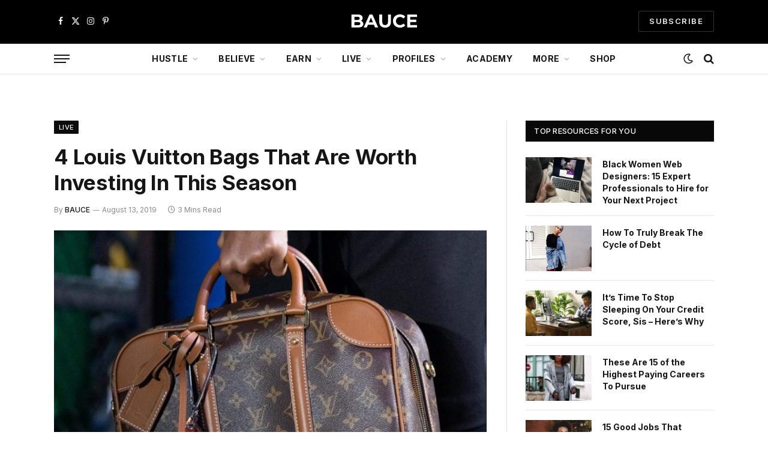

--- FILE ---
content_type: text/css; charset=UTF-8
request_url: https://baucemag.com/wp-content/plugins/sheknows-infuse/public/css/style.css?ver=1.0.43
body_size: -156
content:
.sheknows-infuse-ad-float-left {
    float: left;
    margin-right: 10px;
}

.sheknows-infuse-ad-float-right {
    float: right;
    margin-left: 10px;
}

.sheknows-infuse-ad {
	margin-top: 10px;
	margin-bottom: 10px;
	text-align: center;
}

.sheknows-infuse-ad-callout::before {
	content: "ADVERTISEMENT";
	font-size: 10px;
	color: #ccc;
	display: block;
	text-align: center;
	margin-bottom: 2px;
}
